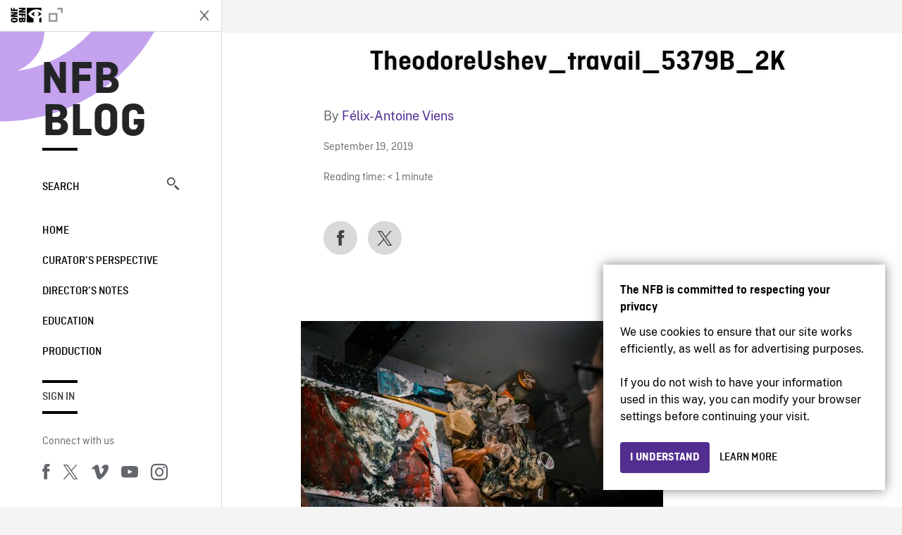

--- FILE ---
content_type: text/html; charset=UTF-8
request_url: https://blog.nfb.ca/blog/2019/09/24/theodore-ushev-comes-home/theodoreushev_travail_5379b_2k/
body_size: 10896
content:

<!doctype html>
<html lang="en-CA" class="site--loading ">

  
<head>
  <meta charset="utf-8">
  <meta http-equiv="x-ua-compatible" content="ie=edge">
  <meta name="viewport" content="width=device-width, initial-scale=1">
  
  <script>
    window.dataLayer = window.dataLayer || [];
    window.dataLayer.push({
    'measurement_id' : 'G-EP6WV87GNV'
    });

      </script>

  <script>
      window.dataLayer = window.dataLayer || [];
              window.dataLayer.push({'nfb_content_category': undefined})
        </script>

  <!-- Google Tag Manager -->
  <script>(function(w,d,s,l,i){w[l]=w[l]||[];w[l].push({'gtm.start':
  new Date().getTime(),event:'gtm.js'});var f=d.getElementsByTagName(s)[0],
  j=d.createElement(s),dl=l!='dataLayer'?'&l='+l:'';j.async=true;j.src=
  'https://www.googletagmanager.com/gtm.js?id='+i+dl;f.parentNode.insertBefore(j,f);
  })(window,document,'script','dataLayer','GTM-N3TH5WS');</script>
  <!-- End Google Tag Manager -->

  <!-- Google Tag Manager -->
  <script>(function(w,d,s,l,i){w[l]=w[l]||[];w[l].push({'gtm.start':
  new Date().getTime(),event:'gtm.js'});var f=d.getElementsByTagName(s)[0],
  j=d.createElement(s),dl=l!='dataLayer'?'&l='+l:'';j.async=true;j.src=
  'https://www.googletagmanager.com/gtm.js?id='+i+dl;f.parentNode.insertBefore(j,f);
  })(window,document,'script','dataLayer','GTM-NLQ6TKD');</script>
  <!-- End Google Tag Manager -->

  <meta name='robots' content='index, follow, max-image-preview:large, max-snippet:-1, max-video-preview:-1' />
	<style>img:is([sizes="auto" i], [sizes^="auto," i]) { contain-intrinsic-size: 3000px 1500px }</style>
	
	<!-- This site is optimized with the Yoast SEO plugin v24.2 - https://yoast.com/wordpress/plugins/seo/ -->
	<title>TheodoreUshev_travail_5379B_2K - NFB Blog</title>
	<link rel="canonical" href="https://blog.nfb.ca/blog/2019/09/24/theodore-ushev-comes-home/theodoreushev_travail_5379b_2k/" />
	<meta property="og:locale" content="en_US" />
	<meta property="og:type" content="article" />
	<meta property="og:title" content="TheodoreUshev_travail_5379B_2K - NFB Blog" />
	<meta property="og:description" content="Thedore Ushev (Photo by Stephan Ballard)" />
	<meta property="og:url" content="https://blog.nfb.ca/blog/2019/09/24/theodore-ushev-comes-home/theodoreushev_travail_5379b_2k/" />
	<meta property="og:site_name" content="NFB Blog" />
	<meta property="article:publisher" content="https://www.facebook.com/nfb.ca/" />
	<meta property="article:modified_time" content="2019-09-23T13:52:32+00:00" />
	<meta property="og:image" content="https://blog.nfb.ca/blog/2019/09/24/theodore-ushev-comes-home/theodoreushev_travail_5379b_2k" />
	<meta property="og:image:width" content="2042" />
	<meta property="og:image:height" content="1152" />
	<meta property="og:image:type" content="image/jpeg" />
	<meta name="twitter:label1" content="Written by" />
	<meta name="twitter:data1" content="Félix-Antoine Viens" />
	<script type="application/ld+json" class="yoast-schema-graph">{"@context":"https://schema.org","@graph":[{"@type":"WebPage","@id":"https://blog.nfb.ca/blog/2019/09/24/theodore-ushev-comes-home/theodoreushev_travail_5379b_2k/","url":"https://blog.nfb.ca/blog/2019/09/24/theodore-ushev-comes-home/theodoreushev_travail_5379b_2k/","name":"TheodoreUshev_travail_5379B_2K - NFB Blog","isPartOf":{"@id":"https://blog.nfb.ca/#website"},"primaryImageOfPage":{"@id":"https://blog.nfb.ca/blog/2019/09/24/theodore-ushev-comes-home/theodoreushev_travail_5379b_2k/#primaryimage"},"image":{"@id":"https://blog.nfb.ca/blog/2019/09/24/theodore-ushev-comes-home/theodoreushev_travail_5379b_2k/#primaryimage"},"thumbnailUrl":"https://blog.nfb.ca/wp-content/uploads/2019/09/TheodoreUshev_travail_5379B_2K-e1569246693886.jpg","datePublished":"2019-09-19T20:43:44+00:00","dateModified":"2019-09-23T13:52:32+00:00","breadcrumb":{"@id":"https://blog.nfb.ca/blog/2019/09/24/theodore-ushev-comes-home/theodoreushev_travail_5379b_2k/#breadcrumb"},"inLanguage":"en-CA","potentialAction":[{"@type":"ReadAction","target":["https://blog.nfb.ca/blog/2019/09/24/theodore-ushev-comes-home/theodoreushev_travail_5379b_2k/"]}]},{"@type":"ImageObject","inLanguage":"en-CA","@id":"https://blog.nfb.ca/blog/2019/09/24/theodore-ushev-comes-home/theodoreushev_travail_5379b_2k/#primaryimage","url":"https://blog.nfb.ca/wp-content/uploads/2019/09/TheodoreUshev_travail_5379B_2K-e1569246693886.jpg","contentUrl":"https://blog.nfb.ca/wp-content/uploads/2019/09/TheodoreUshev_travail_5379B_2K-e1569246693886.jpg","width":2042,"height":1152,"caption":"Thedore Ushev (Photo by Stephan Ballard)"},{"@type":"BreadcrumbList","@id":"https://blog.nfb.ca/blog/2019/09/24/theodore-ushev-comes-home/theodoreushev_travail_5379b_2k/#breadcrumb","itemListElement":[{"@type":"ListItem","position":1,"name":"Home","item":"https://blog.nfb.ca/"},{"@type":"ListItem","position":2,"name":"Theodore Ushev Comes Home","item":"https://blog.nfb.ca/blog/2019/09/24/theodore-ushev-comes-home/"},{"@type":"ListItem","position":3,"name":"TheodoreUshev_travail_5379B_2K"}]},{"@type":"WebSite","@id":"https://blog.nfb.ca/#website","url":"https://blog.nfb.ca/","name":"NFB Blog","description":"Documentary, animation and interactive productions","publisher":{"@id":"https://blog.nfb.ca/#organization"},"potentialAction":[{"@type":"SearchAction","target":{"@type":"EntryPoint","urlTemplate":"https://blog.nfb.ca/?s={search_term_string}"},"query-input":{"@type":"PropertyValueSpecification","valueRequired":true,"valueName":"search_term_string"}}],"inLanguage":"en-CA"},{"@type":"Organization","@id":"https://blog.nfb.ca/#organization","name":"National Film Board of Canada","url":"https://blog.nfb.ca/","logo":{"@type":"ImageObject","inLanguage":"en-CA","@id":"https://blog.nfb.ca/#/schema/logo/image/","url":"https://blog.nfb.ca/wp-content/uploads/2022/10/NFB-ONF@2x.png","contentUrl":"https://blog.nfb.ca/wp-content/uploads/2022/10/NFB-ONF@2x.png","width":721,"height":349,"caption":"National Film Board of Canada"},"image":{"@id":"https://blog.nfb.ca/#/schema/logo/image/"},"sameAs":["https://www.facebook.com/nfb.ca/","https://x.com/thenfb","https://www.instagram.com/onf_nfb/?hl=en","https://www.youtube.com/user/nfb"]}]}</script>
	<!-- / Yoast SEO plugin. -->


<link rel='dns-prefetch' href='//platform.twitter.com' />
<link rel="alternate" type="application/rss+xml" title="NFB Blog &raquo; TheodoreUshev_travail_5379B_2K Comments Feed" href="https://blog.nfb.ca/blog/2019/09/24/theodore-ushev-comes-home/theodoreushev_travail_5379b_2k/feed/" />
<style id='wp-emoji-styles-inline-css' type='text/css'>

	img.wp-smiley, img.emoji {
		display: inline !important;
		border: none !important;
		box-shadow: none !important;
		height: 1em !important;
		width: 1em !important;
		margin: 0 0.07em !important;
		vertical-align: -0.1em !important;
		background: none !important;
		padding: 0 !important;
	}
</style>
<link rel='stylesheet' id='wp-block-library-css' href='https://blog.nfb.ca/wp-includes/css/dist/block-library/style.min.css?ver=6.7.1' type='text/css' media='all' />
<style id='co-authors-plus-coauthors-style-inline-css' type='text/css'>
.wp-block-co-authors-plus-coauthors.is-layout-flow [class*=wp-block-co-authors-plus]{display:inline}

</style>
<style id='co-authors-plus-avatar-style-inline-css' type='text/css'>
.wp-block-co-authors-plus-avatar :where(img){height:auto;max-width:100%;vertical-align:bottom}.wp-block-co-authors-plus-coauthors.is-layout-flow .wp-block-co-authors-plus-avatar :where(img){vertical-align:middle}.wp-block-co-authors-plus-avatar:is(.alignleft,.alignright){display:table}.wp-block-co-authors-plus-avatar.aligncenter{display:table;margin-inline:auto}

</style>
<style id='co-authors-plus-image-style-inline-css' type='text/css'>
.wp-block-co-authors-plus-image{margin-bottom:0}.wp-block-co-authors-plus-image :where(img){height:auto;max-width:100%;vertical-align:bottom}.wp-block-co-authors-plus-coauthors.is-layout-flow .wp-block-co-authors-plus-image :where(img){vertical-align:middle}.wp-block-co-authors-plus-image:is(.alignfull,.alignwide) :where(img){width:100%}.wp-block-co-authors-plus-image:is(.alignleft,.alignright){display:table}.wp-block-co-authors-plus-image.aligncenter{display:table;margin-inline:auto}

</style>
<style id='classic-theme-styles-inline-css' type='text/css'>
/*! This file is auto-generated */
.wp-block-button__link{color:#fff;background-color:#32373c;border-radius:9999px;box-shadow:none;text-decoration:none;padding:calc(.667em + 2px) calc(1.333em + 2px);font-size:1.125em}.wp-block-file__button{background:#32373c;color:#fff;text-decoration:none}
</style>
<style id='global-styles-inline-css' type='text/css'>
:root{--wp--preset--aspect-ratio--square: 1;--wp--preset--aspect-ratio--4-3: 4/3;--wp--preset--aspect-ratio--3-4: 3/4;--wp--preset--aspect-ratio--3-2: 3/2;--wp--preset--aspect-ratio--2-3: 2/3;--wp--preset--aspect-ratio--16-9: 16/9;--wp--preset--aspect-ratio--9-16: 9/16;--wp--preset--color--black: #000000;--wp--preset--color--cyan-bluish-gray: #abb8c3;--wp--preset--color--white: #ffffff;--wp--preset--color--pale-pink: #f78da7;--wp--preset--color--vivid-red: #cf2e2e;--wp--preset--color--luminous-vivid-orange: #ff6900;--wp--preset--color--luminous-vivid-amber: #fcb900;--wp--preset--color--light-green-cyan: #7bdcb5;--wp--preset--color--vivid-green-cyan: #00d084;--wp--preset--color--pale-cyan-blue: #8ed1fc;--wp--preset--color--vivid-cyan-blue: #0693e3;--wp--preset--color--vivid-purple: #9b51e0;--wp--preset--gradient--vivid-cyan-blue-to-vivid-purple: linear-gradient(135deg,rgba(6,147,227,1) 0%,rgb(155,81,224) 100%);--wp--preset--gradient--light-green-cyan-to-vivid-green-cyan: linear-gradient(135deg,rgb(122,220,180) 0%,rgb(0,208,130) 100%);--wp--preset--gradient--luminous-vivid-amber-to-luminous-vivid-orange: linear-gradient(135deg,rgba(252,185,0,1) 0%,rgba(255,105,0,1) 100%);--wp--preset--gradient--luminous-vivid-orange-to-vivid-red: linear-gradient(135deg,rgba(255,105,0,1) 0%,rgb(207,46,46) 100%);--wp--preset--gradient--very-light-gray-to-cyan-bluish-gray: linear-gradient(135deg,rgb(238,238,238) 0%,rgb(169,184,195) 100%);--wp--preset--gradient--cool-to-warm-spectrum: linear-gradient(135deg,rgb(74,234,220) 0%,rgb(151,120,209) 20%,rgb(207,42,186) 40%,rgb(238,44,130) 60%,rgb(251,105,98) 80%,rgb(254,248,76) 100%);--wp--preset--gradient--blush-light-purple: linear-gradient(135deg,rgb(255,206,236) 0%,rgb(152,150,240) 100%);--wp--preset--gradient--blush-bordeaux: linear-gradient(135deg,rgb(254,205,165) 0%,rgb(254,45,45) 50%,rgb(107,0,62) 100%);--wp--preset--gradient--luminous-dusk: linear-gradient(135deg,rgb(255,203,112) 0%,rgb(199,81,192) 50%,rgb(65,88,208) 100%);--wp--preset--gradient--pale-ocean: linear-gradient(135deg,rgb(255,245,203) 0%,rgb(182,227,212) 50%,rgb(51,167,181) 100%);--wp--preset--gradient--electric-grass: linear-gradient(135deg,rgb(202,248,128) 0%,rgb(113,206,126) 100%);--wp--preset--gradient--midnight: linear-gradient(135deg,rgb(2,3,129) 0%,rgb(40,116,252) 100%);--wp--preset--font-size--small: 13px;--wp--preset--font-size--medium: 20px;--wp--preset--font-size--large: 36px;--wp--preset--font-size--x-large: 42px;--wp--preset--spacing--20: 0.44rem;--wp--preset--spacing--30: 0.67rem;--wp--preset--spacing--40: 1rem;--wp--preset--spacing--50: 1.5rem;--wp--preset--spacing--60: 2.25rem;--wp--preset--spacing--70: 3.38rem;--wp--preset--spacing--80: 5.06rem;--wp--preset--shadow--natural: 6px 6px 9px rgba(0, 0, 0, 0.2);--wp--preset--shadow--deep: 12px 12px 50px rgba(0, 0, 0, 0.4);--wp--preset--shadow--sharp: 6px 6px 0px rgba(0, 0, 0, 0.2);--wp--preset--shadow--outlined: 6px 6px 0px -3px rgba(255, 255, 255, 1), 6px 6px rgba(0, 0, 0, 1);--wp--preset--shadow--crisp: 6px 6px 0px rgba(0, 0, 0, 1);}:where(.is-layout-flex){gap: 0.5em;}:where(.is-layout-grid){gap: 0.5em;}body .is-layout-flex{display: flex;}.is-layout-flex{flex-wrap: wrap;align-items: center;}.is-layout-flex > :is(*, div){margin: 0;}body .is-layout-grid{display: grid;}.is-layout-grid > :is(*, div){margin: 0;}:where(.wp-block-columns.is-layout-flex){gap: 2em;}:where(.wp-block-columns.is-layout-grid){gap: 2em;}:where(.wp-block-post-template.is-layout-flex){gap: 1.25em;}:where(.wp-block-post-template.is-layout-grid){gap: 1.25em;}.has-black-color{color: var(--wp--preset--color--black) !important;}.has-cyan-bluish-gray-color{color: var(--wp--preset--color--cyan-bluish-gray) !important;}.has-white-color{color: var(--wp--preset--color--white) !important;}.has-pale-pink-color{color: var(--wp--preset--color--pale-pink) !important;}.has-vivid-red-color{color: var(--wp--preset--color--vivid-red) !important;}.has-luminous-vivid-orange-color{color: var(--wp--preset--color--luminous-vivid-orange) !important;}.has-luminous-vivid-amber-color{color: var(--wp--preset--color--luminous-vivid-amber) !important;}.has-light-green-cyan-color{color: var(--wp--preset--color--light-green-cyan) !important;}.has-vivid-green-cyan-color{color: var(--wp--preset--color--vivid-green-cyan) !important;}.has-pale-cyan-blue-color{color: var(--wp--preset--color--pale-cyan-blue) !important;}.has-vivid-cyan-blue-color{color: var(--wp--preset--color--vivid-cyan-blue) !important;}.has-vivid-purple-color{color: var(--wp--preset--color--vivid-purple) !important;}.has-black-background-color{background-color: var(--wp--preset--color--black) !important;}.has-cyan-bluish-gray-background-color{background-color: var(--wp--preset--color--cyan-bluish-gray) !important;}.has-white-background-color{background-color: var(--wp--preset--color--white) !important;}.has-pale-pink-background-color{background-color: var(--wp--preset--color--pale-pink) !important;}.has-vivid-red-background-color{background-color: var(--wp--preset--color--vivid-red) !important;}.has-luminous-vivid-orange-background-color{background-color: var(--wp--preset--color--luminous-vivid-orange) !important;}.has-luminous-vivid-amber-background-color{background-color: var(--wp--preset--color--luminous-vivid-amber) !important;}.has-light-green-cyan-background-color{background-color: var(--wp--preset--color--light-green-cyan) !important;}.has-vivid-green-cyan-background-color{background-color: var(--wp--preset--color--vivid-green-cyan) !important;}.has-pale-cyan-blue-background-color{background-color: var(--wp--preset--color--pale-cyan-blue) !important;}.has-vivid-cyan-blue-background-color{background-color: var(--wp--preset--color--vivid-cyan-blue) !important;}.has-vivid-purple-background-color{background-color: var(--wp--preset--color--vivid-purple) !important;}.has-black-border-color{border-color: var(--wp--preset--color--black) !important;}.has-cyan-bluish-gray-border-color{border-color: var(--wp--preset--color--cyan-bluish-gray) !important;}.has-white-border-color{border-color: var(--wp--preset--color--white) !important;}.has-pale-pink-border-color{border-color: var(--wp--preset--color--pale-pink) !important;}.has-vivid-red-border-color{border-color: var(--wp--preset--color--vivid-red) !important;}.has-luminous-vivid-orange-border-color{border-color: var(--wp--preset--color--luminous-vivid-orange) !important;}.has-luminous-vivid-amber-border-color{border-color: var(--wp--preset--color--luminous-vivid-amber) !important;}.has-light-green-cyan-border-color{border-color: var(--wp--preset--color--light-green-cyan) !important;}.has-vivid-green-cyan-border-color{border-color: var(--wp--preset--color--vivid-green-cyan) !important;}.has-pale-cyan-blue-border-color{border-color: var(--wp--preset--color--pale-cyan-blue) !important;}.has-vivid-cyan-blue-border-color{border-color: var(--wp--preset--color--vivid-cyan-blue) !important;}.has-vivid-purple-border-color{border-color: var(--wp--preset--color--vivid-purple) !important;}.has-vivid-cyan-blue-to-vivid-purple-gradient-background{background: var(--wp--preset--gradient--vivid-cyan-blue-to-vivid-purple) !important;}.has-light-green-cyan-to-vivid-green-cyan-gradient-background{background: var(--wp--preset--gradient--light-green-cyan-to-vivid-green-cyan) !important;}.has-luminous-vivid-amber-to-luminous-vivid-orange-gradient-background{background: var(--wp--preset--gradient--luminous-vivid-amber-to-luminous-vivid-orange) !important;}.has-luminous-vivid-orange-to-vivid-red-gradient-background{background: var(--wp--preset--gradient--luminous-vivid-orange-to-vivid-red) !important;}.has-very-light-gray-to-cyan-bluish-gray-gradient-background{background: var(--wp--preset--gradient--very-light-gray-to-cyan-bluish-gray) !important;}.has-cool-to-warm-spectrum-gradient-background{background: var(--wp--preset--gradient--cool-to-warm-spectrum) !important;}.has-blush-light-purple-gradient-background{background: var(--wp--preset--gradient--blush-light-purple) !important;}.has-blush-bordeaux-gradient-background{background: var(--wp--preset--gradient--blush-bordeaux) !important;}.has-luminous-dusk-gradient-background{background: var(--wp--preset--gradient--luminous-dusk) !important;}.has-pale-ocean-gradient-background{background: var(--wp--preset--gradient--pale-ocean) !important;}.has-electric-grass-gradient-background{background: var(--wp--preset--gradient--electric-grass) !important;}.has-midnight-gradient-background{background: var(--wp--preset--gradient--midnight) !important;}.has-small-font-size{font-size: var(--wp--preset--font-size--small) !important;}.has-medium-font-size{font-size: var(--wp--preset--font-size--medium) !important;}.has-large-font-size{font-size: var(--wp--preset--font-size--large) !important;}.has-x-large-font-size{font-size: var(--wp--preset--font-size--x-large) !important;}
:where(.wp-block-post-template.is-layout-flex){gap: 1.25em;}:where(.wp-block-post-template.is-layout-grid){gap: 1.25em;}
:where(.wp-block-columns.is-layout-flex){gap: 2em;}:where(.wp-block-columns.is-layout-grid){gap: 2em;}
:root :where(.wp-block-pullquote){font-size: 1.5em;line-height: 1.6;}
</style>
<link rel='stylesheet' id='nfb/css-css' href='https://blog.nfb.ca/wp-content/themes/nfb-wp-theme/dist/css/style.93f12b67a2e6b920f685.css' type='text/css' media='all' />
<link rel="https://api.w.org/" href="https://blog.nfb.ca/wp-json/" /><link rel="alternate" title="JSON" type="application/json" href="https://blog.nfb.ca/wp-json/wp/v2/media/37906" /><link rel="EditURI" type="application/rsd+xml" title="RSD" href="https://blog.nfb.ca/xmlrpc.php?rsd" />
<meta name="generator" content="WordPress 6.7.1" />
<link rel='shortlink' href='https://blog.nfb.ca/?p=37906' />
<link rel="alternate" title="oEmbed (JSON)" type="application/json+oembed" href="https://blog.nfb.ca/wp-json/oembed/1.0/embed?url=https%3A%2F%2Fblog.nfb.ca%2Fblog%2F2019%2F09%2F24%2Ftheodore-ushev-comes-home%2Ftheodoreushev_travail_5379b_2k%2F" />
<link rel="alternate" title="oEmbed (XML)" type="text/xml+oembed" href="https://blog.nfb.ca/wp-json/oembed/1.0/embed?url=https%3A%2F%2Fblog.nfb.ca%2Fblog%2F2019%2F09%2F24%2Ftheodore-ushev-comes-home%2Ftheodoreushev_travail_5379b_2k%2F&#038;format=xml" />
		<meta property="fb:pages" content="8601818951" />
		    <style>
    .embed-player-container {position: relative;padding-bottom: 56.25%; }
    .embed-player-container iframe,
    .embed-player-container object,
    .embed-player-container embed {position: absolute; border:0px; top: 0;left: 0;width: 100% !important;height: 100%  !important; z-index: 1;}
    </style>
    <link rel="shortcut icon" href="https://blog.nfb.ca/wp-content/themes/nfb-wp-theme/favicon.ico" />
    
  <script async defer src="https://platform.twitter.com/widgets.js" charset="utf-8"></script>
  <script async defer src="//platform.instagram.com/en_US/embeds.js"></script>

  <style>.async-hide { opacity: 0 !important} </style>
</head>


  
<dialog id="nfb-cookies-banner" data-ui-el="nfb-cookies-banner" class="nfb-dialog hide" open>
  <div class="nfb-font__body--sm">
    <span class="nfb-font__title--lg">The NFB is committed to respecting your privacy</span>
    <p class="nfb-font__body--md">
    We use cookies to ensure that our site works efficiently, as well as for advertising purposes.</br></br> If you do not wish to have your information used in this way, you can modify your browser settings before continuing your visit.    </p>
  </div>
  <div class="nfb-dialog__button-container">
    <button class="nfb-button nfb-button--primary" data-ui-el="close-btn">I understand</button>
    <a class="nfb-button nfb-button--discreet" href="https://help.nfb.ca/cookies/" target="_blank">Learn more</a>
  </div>
</dialog>

  <body id="document" class="attachment attachment-template-default single single-attachment postid-37906 attachmentid-37906 attachment-jpeg theodoreushev_travail_5379b_2k sidebar-primary">

        <!-- Google Tag Manager (noscript) -->
    <noscript><iframe src="https://www.googletagmanager.com/ns.html?id=GTM-N3TH5WS" height="0" width="0" style="display:none;visibility:hidden"></iframe></noscript>
    <!-- End Google Tag Manager (noscript) -->
    
    <header id="site-header">

  <aside class="header--bar">
    <div class="row">
      <div class="col col-auto">
        <button class="hamburger hamburger--slider" type="button">
          <span class="hamburger-box">
            <span class="hamburger-inner"></span>
          </span>
        </button>
      </div>
      <div class="col col-auto d-lg-none">
        <a href="https://blog.nfb.ca" class="btn--home">
					NFB Blog				</a>
      </div>
      <div class="col">
                <a id="brand" class="d-flex mx-auto" href="https://www.nfb.ca/" title="Visit NFB.ca" data-gtm-event="nfb_menu" data-gtm-nfb_detail="sidebar">
          <span class="col col-auto logo text-hide ir">Visit NFB.ca</span>
        </a>
      </div>
      <div class="col col-auto">
        <a href="https://blog.nfb.ca/search/" class="btn-search icon icon-nfb-loupe" title="Search" data-gtm-event="nfb_menu" data-gtm-nfb_detail="sidebar"><span class="text-hide">Search</span></a>
      </div>
    </div>
  </aside>

</header>
<aside id="nav">
	<header class="nav--header d-none d-lg-flex">
		<div class="col col">
			<a class="nav--header--brand d-flex mx-auto" href="https://www.nfb.ca/" title="Visit NFB.ca" data-gtm-event="nfb_menu" data-gtm-nfb_detail="sidebar">
				<span class="col col-auto logo text-hide ir">Visit NFB.ca</span>
				<span class="col icon icon-nfb-external"></span>
			</a>
		</div>
		<div class="col col-auto">
			<button class="hamburger hamburger--slider" type="button">
				<span class="hamburger-box">
					<span class="hamburger-inner"></span>
				</span>
			</button>
		</div>
	</header>

	<h1 class="nav--title text-uppercase">
		<a href="https://blog.nfb.ca/" title="NFB Blog" data-gtm-event="nfb_menu" data-gtm-nfb_detail="sidebar">NFB Blog</a>
	</h1>

	<a href="https://blog.nfb.ca/search/" class="nav--search text-uppercase d-none d-lg-block" data-gtm-event="nfb_menu" data-gtm-nfb_detail="sidebar">Search<span class="icon icon-nfb-loupe"></span></a>

	<nav class="nav--primary text-uppercase">
		<div class="menu-nfb-main-hothouse-2013-container"><ul id="menu-nfb-main-hothouse-2013" class="list-unstyled"><li id="menu-item-16019" class="green five-menu-item menu-item menu-item-type-custom menu-item-object-custom menu-item-16019"><a href="/" data-gtm-event="nfb_menu" data-gtm-nfb_detail="sidebar">Home</a></li>
<li id="menu-item-40612" class="menu-item menu-item-type-taxonomy menu-item-object-category menu-item-40612"><a href="https://blog.nfb.ca/blog/category/curators-perspective/" data-gtm-event="nfb_menu" data-gtm-nfb_detail="sidebar">Curator’s Perspective</a></li>
<li id="menu-item-40611" class="menu-item menu-item-type-taxonomy menu-item-object-category menu-item-40611"><a href="https://blog.nfb.ca/blog/category/directors-notes/" data-gtm-event="nfb_menu" data-gtm-nfb_detail="sidebar">Director&#8217;s Notes</a></li>
<li id="menu-item-16020" class="blue five-menu-item menu-item menu-item-type-taxonomy menu-item-object-category menu-item-16020"><a href="https://blog.nfb.ca/blog/category/education/" data-gtm-event="nfb_menu" data-gtm-nfb_detail="sidebar">Education</a></li>
<li id="menu-item-18796" class="purple five-menu-item menu-item menu-item-type-taxonomy menu-item-object-category menu-item-18796"><a href="https://blog.nfb.ca/blog/category/production/" data-gtm-event="nfb_menu" data-gtm-nfb_detail="sidebar">Production</a></li>
</ul></div>	</nav>

		<div class="nav--user-profile">
		<span class="bar-top"></span>
		<a href="https://blog.nfb.ca/wp-login.php?redirect_to=https%3A%2F%2Fblog.nfb.ca%2F%23comments" class="nav--sign-in text-uppercase no-barba" data-gtm-event="nfb_menu" data-gtm-nfb_detail="sidebar">Sign in</a>
		<span class="bar-bottom"></span>
	</div>
		
	<footer class="nav--footer">
		<!-- 			<p class="nav--nfb"><a href="https://www.nfb.ca/">Visit NFB.ca</a></p>
		 -->
			
			
		<h6 class="nav--social-title">Connect with us</h6>
		<ul class="nav--social list-unstyled list-inline">
		<li><a href="https://www.facebook.com/nfb.ca" data-gtm-event="nfb_menu" data-gtm-nfb_detail="sidebar" title="Facebook"><span class="nfb-icon icon-facebook" title="Facebook"></span></a></li>		<li><a href="https://twitter.com/thenfb/" data-gtm-event="nfb_menu" data-gtm-nfb_detail="sidebar" title="Twitter"><span class="nfb-icon icon-twitter-x" title="Twitter"></span></a></li>		<li><a href="https://vimeo.com/thenfb" data-gtm-event="nfb_menu" data-gtm-nfb_detail="sidebar" title="Vimeo"><span class="nfb-icon icon-vimeo" title="Vimeo"></span></a></li>		<li><a href="http://www.youtube.com/nfb" data-gtm-event="nfb_menu" data-gtm-nfb_detail="sidebar" title="YouTube"><span class="nfb-icon icon-youtube" title="YouTube"></span></a></li>		<li><a href="https://www.instagram.com/onf_nfb/" data-gtm-event="nfb_menu" data-gtm-nfb_detail="sidebar" title="Instagram"><span class="nfb-icon icon-instagram" title="Instagram"></span></a></li>		</ul>
	</footer>
					
				<div class="nav--lang-switch">
			<span class="bar-top"></span>
			<a href="https://blogue.onf.ca" class="text-uppercase">Français</a>
		</div>
						
	<div class="nav--decoration">
		<svg version="1.1" preserveAspectRatio="xMaxYMin" xmlns="http://www.w3.org/2000/svg" xmlns:xlink="http://www.w3.org/1999/xlink" x="0px" y="0px" viewBox="0 0 85 50" xml:space="preserve">
			<path d="M84.4,49.4L84.4,49.4C84.4,49.4,84.4,49.4,84.4,49.4C84.5,49.4,84.5,49.4,84.4,49.4L84.4,49.4c0.2,0,0.4,0,0.6,0v-50H60.6c0,0,0,0.1,0,0.1c0,10.1,6.3,18.6,15.1,22.1c-15.2-2-29.9-9.4-41.3-22.1c0,0,0.1-0.1,0.1-0.1H0.1c0,0,0,0.1-0.1,0.1C19.2,32.8,51.8,49.3,84.4,49.4"></path>
		</svg>
	</div>
</aside>

    <main id="barba-wrapper" class="page-loading--container">

      <div class="barba-container">

        <!-- top -->
        <a id="top"></a>

        <!--[if IE]>
          <div class="alert alert-warning">
            You are using an <strong>outdated</strong> browser. Please <a href="http://browsehappy.com/">upgrade your browser</a> to improve your experience.          </div>
        <![endif]-->

      <div class="wrap" role="document">

          <main id="main" class="main">
            <div class="blog-header d-none d-lg-block">
	<div class="container">
							<a href="https://blog.nfb.ca">
					<span class="h1 title text-uppercase">NFB Blog</span>
				</a>
				</div>
</div>


  
  <article class="single-article post-37906 attachment type-attachment status-inherit hentry">

      
      <div class="single-article--background ">

    
          <div class="container">
              <div class="row">
                  <!-- visible on smaller device -->
                  <div class="single-article--header  col-12 col-md-7 offset-md-2">
                      <span class="single-article--title-decoration"></span>
                      <h1 class="h1 single-article--title">TheodoreUshev_travail_5379B_2K</h1>
                                        </div>
              </div>
          </div>

          <div class="position-relative">
              <div class="container">
                  <div class="single-article--main-row row">
                      <aside class="single-article--aside col order-md-last">
                          <div class="row">
                              
                              <div class="col-8 col-md-12 single-article--meta">
                                  <p class="single-article--author-name">By <a href="https://blog.nfb.ca/blog/author/felixantoine/" title="Posts by Félix-Antoine Viens" class="author url fn" rel="author">Félix-Antoine Viens</a>                                  </p>
                                  <p class="single-article--categories"></p>
                                  <p><time class="single-article--date">September 19, 2019</time></p>
                                  <p>
                                  <span class="span-reading-time rt-reading-time"><span class="rt-label rt-prefix">Reading time:</span> <span class="rt-time"> &lt; 1</span> <span class="rt-label rt-postfix">minute</span></span>                                  </p>
                                  
                              </div>
                              <div class="col-12 single-article--sharing">
                                  <nav class="social-sharing row align-items-center">
	<div class="col col-auto">
		<a
			class="social-sharing--btn is-facebook"
			href="https://www.facebook.com/sharer/sharer.php?u=https%3A%2F%2Fblog.nfb.ca%2Fblog%2F2019%2F09%2F24%2Ftheodore-ushev-comes-home%2Ftheodoreushev_travail_5379b_2k%2F"
			target="_blank"
			title="Facebook"
			data-gtm-event="share"
			data-gtm-method="Facebook"
			data-gtm-content_type="blog"
			data-gtm-item_id="theodoreushev_travail_5379b_2k"
			data-gtm-link_url="theodoreushev_travail_5379b_2k"

		>
			<span class="nfb-icon icon-facebook"></span>
		</a>
	</div>
	<div class="col col-auto">
		<a
			class="social-sharing--btn is-twitter"
			href="https://twitter.com/intent/tweet?status=https%3A%2F%2Fblog.nfb.ca%2Fblog%2F2019%2F09%2F24%2Ftheodore-ushev-comes-home%2Ftheodoreushev_travail_5379b_2k%2F"
			target="_blank"
			title="Twitter"
			data-gtm-event="share"
			data-gtm-method="Twitter"
			data-gtm-content_type="blog"
			data-gtm-item_id="theodoreushev_travail_5379b_2k"
			data-gtm-link_url="theodoreushev_travail_5379b_2k"
		>
			<span class="nfb-icon icon-twitter-x"></span>
		</a>
	</div>
</nav>
                              </div>
                          </div>
                      </aside>

                      <div class="single-article--content entry-body col-sm-12 col-md">
                          <p class="attachment"><a href='https://blog.nfb.ca/wp-content/uploads/2019/09/TheodoreUshev_travail_5379B_2K-e1569246693886.jpg'><img fetchpriority="high" decoding="async" width="514" height="290" src="https://blog.nfb.ca/wp-content/uploads/2019/09/TheodoreUshev_travail_5379B_2K-e1569246693886-514x290.jpg" class="attachment-medium size-medium" alt="" srcset="https://blog.nfb.ca/wp-content/uploads/2019/09/TheodoreUshev_travail_5379B_2K-e1569246693886-514x290.jpg 514w, https://blog.nfb.ca/wp-content/uploads/2019/09/TheodoreUshev_travail_5379B_2K-e1569246693886-768x433.jpg 768w, https://blog.nfb.ca/wp-content/uploads/2019/09/TheodoreUshev_travail_5379B_2K-e1569246693886-1024x578.jpg 1024w, https://blog.nfb.ca/wp-content/uploads/2019/09/TheodoreUshev_travail_5379B_2K-e1569246693886-1280x720.jpg 1280w, https://blog.nfb.ca/wp-content/uploads/2019/09/TheodoreUshev_travail_5379B_2K-e1569246693886-1800x1015.jpg 1800w, https://blog.nfb.ca/wp-content/uploads/2019/09/TheodoreUshev_travail_5379B_2K-e1569246693886-1920x1080.jpg 1920w, https://blog.nfb.ca/wp-content/uploads/2019/09/TheodoreUshev_travail_5379B_2K-e1569246693886.jpg 2042w" sizes="(max-width: 514px) 100vw, 514px" /></a></p>
                      </div>
                  </div>
              </div>

              <figure class="single-article--decoration">
                  <svg version="1.1" preserveAspectRatio="xMaxYMin" xmlns="http://www.w3.org/2000/svg" xmlns:xlink="http://www.w3.org/1999/xlink" width="309.849px" height="365.205px" viewBox="0 0 309.849 365.205" xml:space="preserve">
                      <path d="M87.753,182.603c0,36.521-22.507,67.945-54.781,80.685c55.63-7.644,109.137-34.397,150.753-80.685c-41.616-46.288-95.123-73.041-150.329-80.685C65.246,114.657,87.753,146.082,87.753,182.603 M0.189,0c119.753,0.424,239.167,60.726,309.66,182.603C239.356,304.479,119.942,364.781,0.189,365.205l0,0V0C-0.236,0,0.189,0,0.189,0"/>
                  </svg>
              </figure>
          </div>

                    
          <div class="container">
              <div class="row">
                  <div class="single-article--comments col">
                      
<section id="comments" class="comments" data-comments>

      <div class="comments-add row">
      <aside class="col col-auto">
        <img alt='' src='https://secure.gravatar.com/avatar/?s=50&#038;d=identicon&#038;r=g' srcset='https://secure.gravatar.com/avatar/?s=100&#038;d=identicon&#038;r=g 2x' class='avatar avatar-50 photo avatar-default' height='50' width='50' decoding='async'/>      </aside>
      <div class="col">
        <btn class="comments-add--btn nfb-button nfb-button--primary btn-arrow text-uppercase">Add a new comment</btn>
      </div>
    </div>
  
  
  	<div id="respond" class="comment-respond">
		<h3 id="reply-title" class="comment-reply-title">Write your comment here <small><a rel="nofollow" id="cancel-comment-reply-link" href="/blog/2019/09/24/theodore-ushev-comes-home/theodoreushev_travail_5379b_2k/#respond" style="display:none;">Cancel reply</a></small></h3><p class="must-log-in">You must be <a href="https://blog.nfb.ca/wp-login.php?redirect_to=https%3A%2F%2Fblog.nfb.ca%2Fblog%2F2019%2F09%2F24%2Ftheodore-ushev-comes-home%2Ftheodoreushev_travail_5379b_2k%2F%23comments">logged in</a> to post a comment.</p>	</div><!-- #respond -->
	</section>
                  </div>
              </div>
          </div>

      </div>

  </article>

      <div class="related-posts">
      <div class="container">
          <div class="row">
              <div class="related-posts--wrapper col">
                  <h5 class="related-posts--title text-uppercase">Related Posts</h5>

                  <div class="related-posts--list row">
                      
<article class="entry col-12 post-46976 post type-post status-publish format-standard has-post-thumbnail hentry category-curators-perspective tag-amanda-forbis tag-_carousel-front tag-chris-lavis tag-higglety-pigglety-pop-or-there-must-be-more-to-life-2010 tag-maciek-szczerbowski tag-madame-tutli-putli-2007 tag-maybe-elephants tag-naked-island-2016-2017 tag-nisha-pahuja tag-the-flying-sailor tag-the-girl-who-cried-pearls-2025 tag-to-kill-a-tiger tag-torill-kove tag-wendy-tilby">
	<a href="https://blog.nfb.ca/blog/2026/01/06/chris-lavis-and-maciek-szczerbowski-20-years-of-animated-magic-at-the-nfb/" class="row">
				
				<figure class="col col-12 col-md-5 entry-thumbnail">
			<img width="1280" height="720" src="https://blog.nfb.ca/wp-content/uploads/2026/01/LJFQPDP-Chris-Lavis-M_2024-75-web_Credit-Scott-McQuarrie-1280x720.jpg" class="img-fluid wp-post-image" alt="Chris Lavis and Maciek Szczerbowski: 20+ Years of Animated Magic at the NFB" data-theme-colored-source="1" decoding="async" srcset="https://blog.nfb.ca/wp-content/uploads/2026/01/LJFQPDP-Chris-Lavis-M_2024-75-web_Credit-Scott-McQuarrie-1280x720.jpg 1280w, https://blog.nfb.ca/wp-content/uploads/2026/01/LJFQPDP-Chris-Lavis-M_2024-75-web_Credit-Scott-McQuarrie-1920x1080.jpg 1920w" sizes="(max-width: 1280px) 100vw, 1280px" />		</figure>
		
		<div class="col col-12 col-md-7">
			<header>
				<h2 class="entry-title h1">Chris Lavis and Maciek Szczerbowski: 20+ Years of Animated Magic at the NFB</h2>
			</header>
			<div class="entry-summary">
				The NFB released 50+ standout Canadian films this year, but Chris Lavis and Maciek...			</div>
			<footer class="entry-meta">
				Curator’s Perspective | January 6, 2026			</footer>
		</div>
	</a>
</article>

<article class="entry col-12 post-46918 post type-post status-publish format-standard has-post-thumbnail hentry category-animation category-how-to category-production category-the-craft category-uncategorized tag-animator tag-_carousel-front tag-chris-lavis tag-higglety-pigglety-pop tag-maciek-szczerbowski tag-madame-tutli-putli tag-montreal tag-puppet-animation tag-set-design tag-stop-motion tag-stop-motion-animation tag-the-girl-who-cried-pearls-2025">
	<a href="https://blog.nfb.ca/blog/2025/12/11/anarchists-of-animation-how-the-creators-of-the-girl-who-cried-pearls-broke-every-rule-and-made-magic/" class="row">
				
				<figure class="col col-12 col-md-5 entry-thumbnail">
			<img width="1280" height="720" src="https://blog.nfb.ca/wp-content/uploads/2025/12/ONF_1151-JFPP-BlogPost-3840x2160-1-1-1280x720.jpg" class="img-fluid wp-post-image" alt="Anarchists of Animation: How the Creators of The Girl Who Cried Pearls Broke Every Rule—and Made Magic" data-theme-colored-source="1" decoding="async" loading="lazy" srcset="https://blog.nfb.ca/wp-content/uploads/2025/12/ONF_1151-JFPP-BlogPost-3840x2160-1-1-1280x720.jpg 1280w, https://blog.nfb.ca/wp-content/uploads/2025/12/ONF_1151-JFPP-BlogPost-3840x2160-1-1-516x290.jpg 516w, https://blog.nfb.ca/wp-content/uploads/2025/12/ONF_1151-JFPP-BlogPost-3840x2160-1-1-1024x576.jpg 1024w, https://blog.nfb.ca/wp-content/uploads/2025/12/ONF_1151-JFPP-BlogPost-3840x2160-1-1-768x432.jpg 768w, https://blog.nfb.ca/wp-content/uploads/2025/12/ONF_1151-JFPP-BlogPost-3840x2160-1-1-1536x864.jpg 1536w, https://blog.nfb.ca/wp-content/uploads/2025/12/ONF_1151-JFPP-BlogPost-3840x2160-1-1-2048x1152.jpg 2048w, https://blog.nfb.ca/wp-content/uploads/2025/12/ONF_1151-JFPP-BlogPost-3840x2160-1-1-1800x1013.jpg 1800w, https://blog.nfb.ca/wp-content/uploads/2025/12/ONF_1151-JFPP-BlogPost-3840x2160-1-1-1920x1080.jpg 1920w" sizes="auto, (max-width: 1280px) 100vw, 1280px" />		</figure>
		
		<div class="col col-12 col-md-7">
			<header>
				<h2 class="entry-title h1">Anarchists of Animation: How the Creators of The Girl Who Cried Pearls Broke Every Rule—and Made Magic</h2>
			</header>
			<div class="entry-summary">
				When people think of stop-motion animation, they often imagine the creators as meticulous...			</div>
			<footer class="entry-meta">
				Animation, Behind the Scenes, Production, The Craft, Uncategorized | December 11, 2025			</footer>
		</div>
	</a>
</article>

<article class="entry col-12 post-46852 post type-post status-publish format-standard has-post-thumbnail hentry category-curators-perspective tag-_carousel-front tag-chris-lavis tag-maciek-szczerbowski tag-madame-tutli-putli-2007 tag-the-girl-who-cried-pearls-2025">
	<a href="https://blog.nfb.ca/blog/2025/12/09/wait-theres-a-madame-tutli-putli-making-of/" class="row">
				
				<figure class="col col-12 col-md-5 entry-thumbnail">
			<img width="712" height="483" src="https://blog.nfb.ca/wp-content/uploads/2025/12/MTP2.jpg" class="img-fluid wp-post-image" alt="Wait—There’s a &#8220;Madame Tutli-Putli&#8221; Making-Of?!" data-theme-colored-source="1" decoding="async" loading="lazy" srcset="https://blog.nfb.ca/wp-content/uploads/2025/12/MTP2.jpg 712w, https://blog.nfb.ca/wp-content/uploads/2025/12/MTP2-427x290.jpg 427w" sizes="auto, (max-width: 712px) 100vw, 712px" />		</figure>
		
		<div class="col col-12 col-md-7">
			<header>
				<h2 class="entry-title h1">Wait—There’s a &#8220;Madame Tutli-Putli&#8221; Making-Of?!</h2>
			</header>
			<div class="entry-summary">
				Ever wondered which Canadian films went global and stayed in people’s minds? The NFB is home...			</div>
			<footer class="entry-meta">
				Curator’s Perspective | December 9, 2025			</footer>
		</div>
	</a>
</article>

<article class="entry col-12 post-46857 post type-post status-publish format-standard has-post-thumbnail hentry category-curators-perspective tag-bettina-matzkuhn tag-_carousel-front tag-debby-and-sharon-the-recovery-series-1985 tag-distant-islands-1981 tag-kathleen-shannon tag-like-the-trees-1974 tag-lorri-the-recovery-series-1985 tag-luckily-i-need-little-sleep-1974 tag-moira-simpson tag-mothers-are-people-1974 tag-ruth-the-recovery-series-1985 tag-studio-d tag-the-hometown-1979 tag-the-magic-quilt-1985">
	<a href="https://blog.nfb.ca/blog/2025/11/26/the-canadian-storytellers-you-need-to-know-three-vancouver-based-female-filmmakers/" class="row">
				
				<figure class="col col-12 col-md-5 entry-thumbnail">
			<img width="1280" height="720" src="https://blog.nfb.ca/wp-content/uploads/2025/11/Kathleen-Shannon-1-1280x720.jpg" class="img-fluid wp-post-image" alt="The Canadian Storytellers You Need to Know: Three Vancouver-Based Female Filmmakers" data-theme-colored-source="1" decoding="async" loading="lazy" />		</figure>
		
		<div class="col col-12 col-md-7">
			<header>
				<h2 class="entry-title h1">The Canadian Storytellers You Need to Know: Three Vancouver-Based Female Filmmakers</h2>
			</header>
			<div class="entry-summary">
				Ever felt like mainstream foreign movies don’t tell your story? Vancouver is home to...			</div>
			<footer class="entry-meta">
				Curator’s Perspective | November 26, 2025			</footer>
		</div>
	</a>
</article>
                  </div>

                  
              </div>
          </div>
      </div>
  </div>
  
          </main><!-- /.main -->

      </div><!-- /.wrap -->

      <footer class="nfb-footer">
	<div class="nfb-footer__container container">
		<div class="nfb-footer__details-container">
				<div class="nfb-footer__details-item">
						<a data-gtm-event="nfb_menu" data-gtm-nfb_detail="footer" href="https://www.nfb.ca/member/register/">Create your free NFB account</a>
						<a href="https://www.nfb.ca/" data-gtm-event="nfb_menu" data-gtm-nfb_detail="footer">Watch NFB films</a>
						<a href="https://events.nfb.ca/" data-gtm-event="nfb_menu" data-gtm-nfb_detail="footer">Find NFB events near you</a>
						<a data-gtm-event="nfb_menu" data-gtm-nfb_detail="footer" href="https://production.nfbonf.ca/en/">Create with the NFB</a>
						<a data-gtm-event="nfb_menu" data-gtm-nfb_detail="footer" href="https://events.nfb.ca/film-screenings/">Host a film screening</a>
				</div>
				<div class="nfb-footer__details-item">
					<a href="https://www.nfb.ca/about/" data-gtm-event="nfb_menu" data-gtm-nfb_detail="footer">About</a>
					<a data-gtm-event="nfb_menu" data-gtm-nfb_detail="footer" href="https://help.nfb.ca/">Help Centre</a>
					<a data-gtm-event="nfb_menu" data-gtm-nfb_detail="footer" href="https://help.nfb.ca/contact-the-nfb/">Contact us</a>
					<a data-gtm-event="nfb_menu" data-gtm-nfb_detail="footer" href="https://mediaspace.nfb.ca/">Media</a>
					<a data-gtm-event="nfb_menu" data-gtm-nfb_detail="footer" href="https://www.nfb.ca/newsletters">Newsletters</a>
				</div>
				<div class="nfb-footer__details-item">
					<a data-gtm-event="nfb_menu" data-gtm-nfb_detail="footer" href="https://www.nfb.ca/">NFB.ca</a>
					<a data-gtm-event="nfb_menu" data-gtm-nfb_detail="footer" href="https://production.nfbonf.ca/en/">Production</a>
					<a data-gtm-event="nfb_menu" data-gtm-nfb_detail="footer" href="https://www.nfb.ca/distribution/">Distribution</a>
					<a data-gtm-event="nfb_menu" data-gtm-nfb_detail="footer" href="https://www.nfb.ca/education/">Education</a>
					<a data-gtm-event="nfb_menu" data-gtm-nfb_detail="footer" href="https://archives.nfb.ca">Archives</a>
				</div>
				<div class="nfb-footer__details-item nfb-footer__details-item--social">
						<a href="https://www.facebook.com/nfb.ca" class="nfb-footer__social" data-gtm-event="nfb_menu" data-gtm-nfb_detail="footer">
							<span class="nfb-footer__social-text">Facebook</span>
							<i class="nfb-icon icon-facebook nfb-footer__social-icon"></i>
						</a>
						<a href="https://www.youtube.com/user/nfb" class="nfb-footer__social" data-gtm-event="nfb_menu" data-gtm-nfb_detail="footer">
							<span class="nfb-footer__social-text">Youtube</span>
							<i class="nfb-icon icon-youtube nfb-footer__social-icon"></i>
						</a>
						<a href="https://www.instagram.com/onf_nfb/" class="nfb-footer__social" data-gtm-event="nfb_menu" data-gtm-nfb_detail="footer">
							<span class="nfb-footer__social-text">Instagram</span>
							<i class="nfb-icon icon-instagram nfb-footer__social-icon"></i>
						</a>
						<a href="https://vimeo.com/thenfb" class="nfb-footer__social" data-gtm-event="nfb_menu" data-gtm-nfb_detail="footer">
							<span class="nfb-footer__social-text">Vimeo</span>
							<i class="nfb-icon icon-vimeo nfb-footer__social-icon"></i>
						</a>
						<a href="http://www.x.com/thenfb/" class="nfb-footer__social" data-gtm-event="nfb_menu" data-gtm-nfb_detail="footer">
							<span class="nfb-footer__social-text">X</span>  
							<i class="nfb-icon icon-twitter-x nfb-footer__social-icon"></i>
						</a>
				</div>
		</div>
		<div class="nfb-footer__apps-container">
				<a href="https://www.nfb.ca/apps/" data-gtm-event="nfb_menu" data-gtm-nfb_detail="footer">NFB on TVs and mobile devices</a>
				<div class="nfb-footer__apps-items">
						<a href="https://apps.apple.com/app/apple-store/id378813687?pt=266631&ct=basic_app_promotion-nfb_footer&mt=8" class="nfb-logo__apple-app-en" data-gtm-event="nfb_to_app_store" data-gtm-nfb_detail="footer"></a>
						<a href="https://play.google.com/store/apps/details?id=com.nitobi.nfb&utm_source=nfb_footer&utm_medium=banner&utm_content=store-logo&utm_campaign=basic_app_promotion&hl=en" class="nfb-logo__google-play-en" data-gtm-event="nfb_to_app_store" data-gtm-nfb_detail="footer"></a>
						<a href="https://www.amazon.ca/gp/product/B00G1I18R4/ref=mas_dl?language=en_CA&utm_source=nfb_footer&utm_medium=banner&utm_content=tv-logo&utm_campaign=basic_app_promotion" class="nfb-logo__fire-tv" data-gtm-event="nfb_to_app_store" data-gtm-nfb_detail="footer"></a>
						<a href="https://channelstore.roku.com/en-ca/details/5062edf3b8b893d7893d4ba50a6f9050:c2adad5ca94a92b42a6abbfc41356f31/nfb-films" class="nfb-logo__roku" data-gtm-event="nfb_to_app_store" data-gtm-nfb_detail="footer"></a>
						<a href="https://apps.apple.com/app/apple-store/id378813687?pt=266631&ct=basic_app_promotion-nfb_footer&mt=8" class="nfb-logo__apple-tv-en" data-gtm-event="nfb_to_app_store" data-gtm-nfb_detail="footer"></a>
						<a href="https://play.google.com/store/apps/details?id=com.nitobi.nfb&utm_source=nfb_footer&utm_medium=banner&utm_content=tv-logo&utm_campaign=basic_app_promotion&hl=en" class="nfb-logo__android-tv" data-gtm-event="nfb_to_app_store" data-gtm-nfb_detail="footer"></a>
	
				</div>
		</div>
		<div class="nfb-footer__others-container">
				<div class="nfb-footer__others-items">
						<a href="https://help.nfb.ca/accessibility/?_gl=1*1uvy64a*_gcl_au*MTEyMjAwMjQyMy4xNzQ1NTA2ODc0*_ga*MTg4NzUxMzAzNy4xNzQ1NTAzOTYx*_ga_0CLQ31X8KS*MTc0NTUwMzk2MC4xLjEuMTc0NTUwNzI2NC41OS4wLjA.*_ga_EP6WV87GNV*MTc0NTUwNjg3My4xLjAuMTc0NTUwNjg3NC41OS4wLjA." data-gtm-event="nfb_menu" data-gtm-nfb_detail="footer">Accessibility</a>
						<a href="https://www.canada.ca/en/national-film-board.html" data-gtm-event="nfb_menu" data-gtm-nfb_detail="footer">Institutional website</a>
						<a href="https://help.nfb.ca/terms/" data-gtm-event="nfb_menu" data-gtm-nfb_detail="footer">Terms of use</a>
						<a href="https://help.nfb.ca/privacy/" data-gtm-event="nfb_menu" data-gtm-nfb_detail="footer">Privacy</a>
				</div>
				<div class="nfb-footer__others-items">
						<span data-gtm-event="nfb_menu" data-gtm-nfb_detail="footer">© 2026 National Film Board of Canada</span>
						<a href="https://www.canada.ca/en.html" data-gtm-event="nfb_menu" data-gtm-nfb_detail="footer" class="nfb-logo__canada"></a>
				</div>
	
		</div>
	</div>
</footer>
<script type="text/javascript" src="https://blog.nfb.ca/wp-content/themes/nfb-wp-theme/dist/js/app.760236564e98da6701ab.bundle.js" id="nfb/js-js"></script>
<script type="text/javascript" src="https://platform.twitter.com/widgets.js" id="twitter-js"></script>

      </div>

    </main>

  </body>
  <script>
		var url = new URL(window.location.href);
		var template = url.searchParams.get("template");
		if (template == 'basic') {
			document.documentElement.classList.remove("nav-open");
		}
	</script>
</html>
